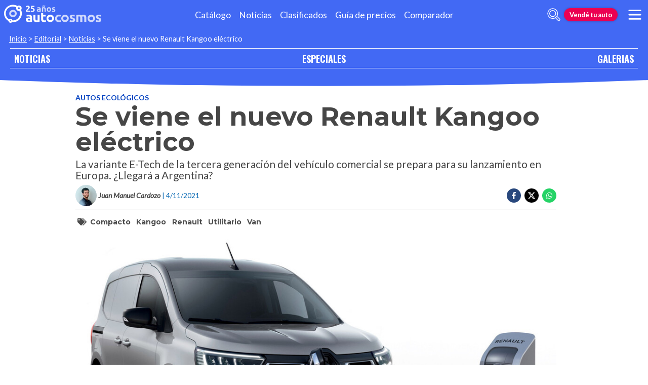

--- FILE ---
content_type: text/html; charset=utf-8
request_url: https://noticias.autocosmos.com.ar/2021/11/04/se-viene-el-nuevo-renault-kangoo-electrico
body_size: 48576
content:
<!DOCTYPE html>
<html lang="es-AR">
<head>
  <title>Se viene el nuevo Renault Kangoo el&#xE9;ctrico</title>
  <link rel="canonical" href="https://noticias.autocosmos.com.ar/2021/11/04/se-viene-el-nuevo-renault-kangoo-electrico" />
  <link rel="preconnect dns-prefetch" href="https://www.googletagmanager.com">
  <link rel="preconnect dns-prefetch" href="https://www.google-analytics.com">
  <meta charset="UTF-8" />
  <meta name="author" content="Autocosmos" />
  <meta name="copyright" content="Autocosmos.com" />
  <meta name="viewport" content="width=device-width, initial-scale=1" />
  <meta name="mobile-web-app-capable" content="yes">
  <meta name="apple-mobile-web-app-status-bar-style" content="black-translucent" />
  <meta http-equiv="X-UA-Compatible" content="IE=Edge">
  
    <meta name="description" content="La variante E-Tech de la tercera generaci&#xF3;n del veh&#xED;culo comercial se prepara para su lanzamiento en Europa. &#xBF;Llegar&#xE1; a Argentina?" />
    <meta name="keywords" content="Compacto, Kangoo, Renault, utilitario, van" />
    <meta property="og:title" content="Se viene el nuevo Renault Kangoo el&#xE9;ctrico" />
    <meta property="og:type" content="article" />
    <meta property="og:url" content="https://noticias.autocosmos.com.ar/2021/11/04/se-viene-el-nuevo-renault-kangoo-electrico" />
    <meta property="og:image" content="https://acnews.blob.core.windows.net/imgnews/large/NAZ_3c2c8ccd77a64c4d9f71ac6a644b6f38.jpg" />

    <meta property="og:description" content="La variante E-Tech de la tercera generaci&#xF3;n del veh&#xED;culo comercial se prepara para su lanzamiento en Europa. &#xBF;Llegar&#xE1; a Argentina?" />
    <meta property="og:site_name" content="Autocosmos">
    <meta property="article:published_time" content="2021-11-04" />
    <meta property="article:section" content="Autos ecol&#xF3;gicos" />
    <meta property="article:author" content="Juan Manuel Cardozo" />
        <meta property="article:tag" content="Compacto" />
        <meta property="article:tag" content="Kangoo" />
        <meta property="article:tag" content="Renault" />
        <meta property="article:tag" content="utilitario" />
        <meta property="article:tag" content="van" />
    <meta name="twitter:card" content="summary" />
        <meta name="twitter:site" content="@autocosmos_ar" />
    <meta name="dfp_newsid" content="83e9c62212d549099efb268a6f842dba" />
<meta name="dfp_category" content="autos-ecologicos" />
<meta name="dfp_tags" content="compacto,kangoo,renault,utilitario,van" />
<meta name="dfp_author" content="juan manuel cardozo" />
<meta name="dfp_action" content="noticia" />
<meta name="dfp_controller" content="news" />
<meta name="dfp_partner" content="default" />
<meta name="dfp_url" content="https://noticias.autocosmos.com.ar/2021/11/04/se-viene-el-nuevo-renault-kangoo-electrico" />
<meta name="dfp_urlencoded" content="https%3A%2F%2Fnoticias.autocosmos.com.ar%2F2021%2F11%2F04%2Fse-viene-el-nuevo-renault-kangoo-electrico" />

  <link rel="icon" href="/favicon.ico" type="image/x-icon">
  
  
    <link href="/css/style.min.css?v=Qfr6G_H1qAGXpUPRPCfxHcX33r3NDelucJm_kiFosjE" rel="stylesheet" />
  
  
  
      <script>
        window.dataLayer = window.dataLayer || [];
        window.dataLayer.push({'gtm.start': new Date().getTime(),event: 'gtm.js'});
      </script>
      <script async src="https://www.googletagmanager.com/gtm.js?id=GTM-TV9Z354"></script>
  
  
    <script>
        fetch('https://noticias.autocosmos.com.ar/notify/news', {
            method: 'POST', headers: { 'Content-Type': 'application/x-www-form-urlencoded;charset=UTF-8' },
            body: 'x=' + encodeURIComponent('0hDeny5W3ggixumD1RIJSZ77JopvhC26')
        })
    </script>
    <script async src="https://securepubads.g.doubleclick.net/tag/js/gpt.js"></script>
<script>
	window.googletag = window.googletag || {};
	googletag.cmd = googletag.cmd || [];
	googletag.cmd.push(function () {
		const ac_advs = [];
		ac_advs.forEach(function (s) {
			if (s.sizes && s.sizes.length > 0) { googletag.defineSlot(s.adUnit, s.sizes, s.id).addService(googletag.pubads()) }
			else { googletag.defineOutOfPageSlot(s.adUnit, s.id).addService(googletag.pubads()) }
		});
	});
	googletag.cmd.push(function () {
		var mvs = document.querySelectorAll('meta[name^=dfp_]');
		mvs && mvs.forEach(function (mv) { var vn = mv.getAttribute('name').replace('dfp_', ''); googletag.pubads().setTargeting(vn, mv.getAttribute('content')); });
	});
	googletag.cmd.push(function () { googletag.pubads().enableSingleRequest(); googletag.pubads().collapseEmptyDivs();  googletag.enableServices(); });
</script>


    
    
    
<script type="text/javascript">!function(T,l,y){var S=T.location,k="script",D="instrumentationKey",C="ingestionendpoint",I="disableExceptionTracking",E="ai.device.",b="toLowerCase",w="crossOrigin",N="POST",e="appInsightsSDK",t=y.name||"appInsights";(y.name||T[e])&&(T[e]=t);var n=T[t]||function(d){var g=!1,f=!1,m={initialize:!0,queue:[],sv:"5",version:2,config:d};function v(e,t){var n={},a="Browser";return n[E+"id"]=a[b](),n[E+"type"]=a,n["ai.operation.name"]=S&&S.pathname||"_unknown_",n["ai.internal.sdkVersion"]="javascript:snippet_"+(m.sv||m.version),{time:function(){var e=new Date;function t(e){var t=""+e;return 1===t.length&&(t="0"+t),t}return e.getUTCFullYear()+"-"+t(1+e.getUTCMonth())+"-"+t(e.getUTCDate())+"T"+t(e.getUTCHours())+":"+t(e.getUTCMinutes())+":"+t(e.getUTCSeconds())+"."+((e.getUTCMilliseconds()/1e3).toFixed(3)+"").slice(2,5)+"Z"}(),iKey:e,name:"Microsoft.ApplicationInsights."+e.replace(/-/g,"")+"."+t,sampleRate:100,tags:n,data:{baseData:{ver:2}}}}var h=d.url||y.src;if(h){function a(e){var t,n,a,i,r,o,s,c,u,p,l;g=!0,m.queue=[],f||(f=!0,t=h,s=function(){var e={},t=d.connectionString;if(t)for(var n=t.split(";"),a=0;a<n.length;a++){var i=n[a].split("=");2===i.length&&(e[i[0][b]()]=i[1])}if(!e[C]){var r=e.endpointsuffix,o=r?e.location:null;e[C]="https://"+(o?o+".":"")+"dc."+(r||"services.visualstudio.com")}return e}(),c=s[D]||d[D]||"",u=s[C],p=u?u+"/v2/track":d.endpointUrl,(l=[]).push((n="SDK LOAD Failure: Failed to load Application Insights SDK script (See stack for details)",a=t,i=p,(o=(r=v(c,"Exception")).data).baseType="ExceptionData",o.baseData.exceptions=[{typeName:"SDKLoadFailed",message:n.replace(/\./g,"-"),hasFullStack:!1,stack:n+"\nSnippet failed to load ["+a+"] -- Telemetry is disabled\nHelp Link: https://go.microsoft.com/fwlink/?linkid=2128109\nHost: "+(S&&S.pathname||"_unknown_")+"\nEndpoint: "+i,parsedStack:[]}],r)),l.push(function(e,t,n,a){var i=v(c,"Message"),r=i.data;r.baseType="MessageData";var o=r.baseData;return o.message='AI (Internal): 99 message:"'+("SDK LOAD Failure: Failed to load Application Insights SDK script (See stack for details) ("+n+")").replace(/\"/g,"")+'"',o.properties={endpoint:a},i}(0,0,t,p)),function(e,t){if(JSON){var n=T.fetch;if(n&&!y.useXhr)n(t,{method:N,body:JSON.stringify(e),mode:"cors"});else if(XMLHttpRequest){var a=new XMLHttpRequest;a.open(N,t),a.setRequestHeader("Content-type","application/json"),a.send(JSON.stringify(e))}}}(l,p))}function i(e,t){f||setTimeout(function(){!t&&m.core||a()},500)}var e=function(){var n=l.createElement(k);n.src=h;var e=y[w];return!e&&""!==e||"undefined"==n[w]||(n[w]=e),n.onload=i,n.onerror=a,n.onreadystatechange=function(e,t){"loaded"!==n.readyState&&"complete"!==n.readyState||i(0,t)},n}();y.ld<0?l.getElementsByTagName("head")[0].appendChild(e):setTimeout(function(){l.getElementsByTagName(k)[0].parentNode.appendChild(e)},y.ld||0)}try{m.cookie=l.cookie}catch(p){}function t(e){for(;e.length;)!function(t){m[t]=function(){var e=arguments;g||m.queue.push(function(){m[t].apply(m,e)})}}(e.pop())}var n="track",r="TrackPage",o="TrackEvent";t([n+"Event",n+"PageView",n+"Exception",n+"Trace",n+"DependencyData",n+"Metric",n+"PageViewPerformance","start"+r,"stop"+r,"start"+o,"stop"+o,"addTelemetryInitializer","setAuthenticatedUserContext","clearAuthenticatedUserContext","flush"]),m.SeverityLevel={Verbose:0,Information:1,Warning:2,Error:3,Critical:4};var s=(d.extensionConfig||{}).ApplicationInsightsAnalytics||{};if(!0!==d[I]&&!0!==s[I]){var c="onerror";t(["_"+c]);var u=T[c];T[c]=function(e,t,n,a,i){var r=u&&u(e,t,n,a,i);return!0!==r&&m["_"+c]({message:e,url:t,lineNumber:n,columnNumber:a,error:i}),r},d.autoExceptionInstrumented=!0}return m}(y.cfg);function a(){y.onInit&&y.onInit(n)}(T[t]=n).queue&&0===n.queue.length?(n.queue.push(a),n.trackPageView({})):a()}(window,document,{
src: "https://js.monitor.azure.com/scripts/b/ai.2.min.js", // The SDK URL Source
crossOrigin: "anonymous", 
cfg: { // Application Insights Configuration
    connectionString: 'InstrumentationKey=bc278064-ac12-419a-83e0-2d8cb76d0971;IngestionEndpoint=https://southcentralus-3.in.applicationinsights.azure.com/;LiveEndpoint=https://southcentralus.livediagnostics.monitor.azure.com/;ApplicationId=8cf22080-6587-4436-a860-14c2052c396d'
}});</script></head>
<body>
  <div class="m-hidden m-overlay" data-toggle="overlay"></div>
  <header class="header">
    
    
    
    <div class="header__container">
    <a href="https://www.autocosmos.com.ar/" class="header__logo" title="Autocosmos, encontrá el auto de tus sueños">
        <img src="/img/logo/logo-white.svg" alt="logo Autocosmos">
    </a>
    <ul class="header__nav" role="navigation">
            <li><a href="https://www.autocosmos.com.ar/catalogo" title="Cat&#xE1;logo" class="subNav__item">Cat&#xE1;logo</a></li>
            <li><a href="https://noticias.autocosmos.com.ar/" title="Noticias" class="subNav__item">Noticias</a></li>
            <li><a href="https://www.autocosmos.com.ar/auto" title="Clasificados" class="subNav__item">Clasificados</a></li>
            <li><a href="https://www.autocosmos.com.ar/guiadeprecios" title="Gu&#xED;a de precios" class="subNav__item">Gu&#xED;a de precios</a></li>
            <li><a href="https://www.autocosmos.com.ar/catalogo/comparar" title="Comparador" class="subNav__item">Comparador</a></li>
    </ul>
    <button class="header__search-button" data-role="mobile-search-button" tabindex="0" aria-label="abrir barra de busqueda" aria-pressed="false" id="search">
        <svg xmlns="http://www.w3.org/2000/svg" class="search-icon" viewBox="0 0 512 512" aria-hidden="true"><path fill="currentColor" d="M505 442.7L405.3 343c-4.5-4.5-10.6-7-17-7H372c27.6-35.3 44-79.7 44-128C416 93.1 322.9 0 208 0S0 93.1 0 208s93.1 208 208 208c48.3 0 92.7-16.4 128-44v16.3c0 6.4 2.5 12.5 7 17l99.7 99.7c9.4 9.4 24.6 9.4 33.9 0l28.3-28.3c9.4-9.4 9.4-24.6.1-34zM208 336c-70.7 0-128-57.2-128-128 0-70.7 57.2-128 128-128 70.7 0 128 57.2 128 128 0 70.7-57.2 128-128 128z" /></svg>
    </button>
    <form class="header__search" action="https://noticias.autocosmos.com.ar/listado" method="get" data-role="mobile-search-input" aria-label="Buscar" role="search" aria-expanded="false" aria-labelledby="search">
        <input name="q" type="text" class="header__search-input" autocomplete="off" placeholder="Buscar noticias...">
        <button type="submit" aria-label="buscar" class="header__search-submit" tabindex="0">
            <svg xmlns="http://www.w3.org/2000/svg" class="search-icon" viewBox="0 0 512 512" aria-hidden="true" style="width: 1.4rem;"><path fill="currentColor" d="M505 442.7L405.3 343c-4.5-4.5-10.6-7-17-7H372c27.6-35.3 44-79.7 44-128C416 93.1 322.9 0 208 0S0 93.1 0 208s93.1 208 208 208c48.3 0 92.7-16.4 128-44v16.3c0 6.4 2.5 12.5 7 17l99.7 99.7c9.4 9.4 24.6 9.4 33.9 0l28.3-28.3c9.4-9.4 9.4-24.6.1-34zM208 336c-70.7 0-128-57.2-128-128 0-70.7 57.2-128 128-128 70.7 0 128 57.2 128 128 0 70.7-57.2 128-128 128z" /></svg>
        </button>
    </form>
        <a href="https://www.autocosmos.com.ar/clasificados" class="btn m-accent m-small header__action" title="Vend&#xE9; tu auto">Vend&#xE9; tu auto</a>
    <button class="hamburger" data-role="menu-burger" aria-label="menu" aria-pressed="false" id="hamburger" tabindex="0">
        <div class="hamburger-icon" aria-hidden="true">
            <div class="hamburger-container">
                <span class="hamburger-bun-top"></span>
                <span class="hamburger-filling"></span>
                <span class="hamburger-bun-bot"></span>
            </div>
        </div>
    </button>
    <nav class="header__burger-nav" data-role="menu-burger-container" role="navigation" aria-expanded="false" aria-labelledby="hamburger"></nav>
</div>
    <div class="breadcrumbs-wrapper">
      
    <nav class='breadcrumbs'>
            <a href="https://www.autocosmos.com.ar/">Inicio</a>
            &gt;
            <a href="https://noticias.autocosmos.com.ar/">Editorial</a>
            &gt;
            <a href="https://noticias.autocosmos.com.ar/listado">Noticias</a>
            &gt;
            <span>Se viene el nuevo Renault Kangoo el&#xE9;ctrico</span>
</nav>


    </div>
  </header>
  <main>
    <section class="footerNav-container">
      <nav class="footerNav">
        <ul>
          <li><a href="https://noticias.autocosmos.com.ar/">NOTICIAS</a></li>
          <li><a href="https://especiales.autocosmos.com.ar/">ESPECIALES</a></li>
          <li><a href="https://galerias.autocosmos.com.ar/">GALERIAS</a></li>
        </ul>
      </nav>
    </section>
      
    <div class="mainNews_container">
    <div class="news-container">
        <article class="news-article" itemscope itemtype="http://schema.org/NewsArticle">
            <meta itemprop="keywords" content="Compacto,Kangoo,Renault,utilitario,van" />
            <meta itemprop="mainEntityOfPage" content="https://noticias.autocosmos.com.ar/2021/11/04/se-viene-el-nuevo-renault-kangoo-electrico" />
            <header class="section">
                <div class="news-article__breadcrumbs">
                    <a href="https://noticias.autocosmos.com.ar/listado?c=Autos ecol&#xF3;gicos" title="Autos ecol&#xF3;gicos">Autos ecol&#xF3;gicos </a>
                </div>
                <h1 itemprop="headline" class="news-article__title">Se viene el nuevo Renault Kangoo el&#xE9;ctrico</h1>
                <h2 itemprop="description">La variante E-Tech de la tercera generaci&#xF3;n del veh&#xED;culo comercial se prepara para su lanzamiento en Europa. &#xBF;Llegar&#xE1; a Argentina?</h2>
                <div class="news-article__info">
                    <div class="news-article__about">
                        <a href="https://noticias.autocosmos.com.ar/listado?a=Juan Manuel Cardozo" title="Noticias por Juan Manuel Cardozo">
                            <figure class="news-article__author">
                                <img src="/img/authorimages/juan-manuel-cardozo.webp" alt="Juan Manuel Cardozo" onerror="  this.remove()" />
                                <figcaption itemprop="author" itemscope itemtype="http://schema.org/Person"><span itemprop="name">Juan Manuel Cardozo</span></figcaption>
                            </figure>
                        </a>
                        <p class="m-ellipsis" itemprop="datePublished" content="2021-11-04">| 4/11/2021</p>
                    </div>
                    <div class="news-article__share m-hidden-mobile">
                        <span data-socialcounter="https://noticias.autocosmos.com.ar/2021/11/04/se-viene-el-nuevo-renault-kangoo-electrico"><!--FALTA EL SCRIPT DEL CONTADOR--></span>
                        <div>
                            <ul>
                                <li>
                                    <div class="fb-share-button" data-href="https://noticias.autocosmos.com.ar/2021/11/04/se-viene-el-nuevo-renault-kangoo-electrico" data-size="large" data-mobile-iframe="false">
                                        <a target="_blank" rel="noreferrer noopener" href="https://www.facebook.com/sharer/sharer.php?u=https://noticias.autocosmos.com.ar/2021/11/04/se-viene-el-nuevo-renault-kangoo-electrico" title="Compartir en Facebook" aria-label="Compartir en Facebook" class="btnFbShare fb-xfbml-parse-ignore">
                                            <svg class="svg-inline--fa fa-facebook-f fa-w-9" aria-hidden="true" focusable="false" role="img" xmlns="http://www.w3.org/2000/svg" viewBox="0 0 264 512"><path fill="currentcolor" d="M215.8 85H264V3.6C255.7 2.5 227.1 0 193.8 0 124.3 0 76.7 42.4 76.7 120.3V192H0v91h76.7v229h94V283h73.6l11.7-91h-85.3v-62.7c0-26.3 7.3-44.3 45.1-44.3z"></path></svg>
                                        </a>
                                    </div>
                                </li>
                                <li>
                                    <a href="https://twitter.com/share?url=https://noticias.autocosmos.com.ar/2021/11/04/se-viene-el-nuevo-renault-kangoo-electrico" title="Compartir en Twitter" aria-label="Compartir en Twitter" class="btnTwShare" data-show-count="false" target="_blank" rel="noreferrer noopener">
                                        <svg viewBox="0 0 24 24" aria-hidden="true" fill="white"><g><path d="M18.244 2.25h3.308l-7.227 8.26 8.502 11.24H16.17l-5.214-6.817L4.99 21.75H1.68l7.73-8.835L1.254 2.25H8.08l4.713 6.231zm-1.161 17.52h1.833L7.084 4.126H5.117z"></path></g></svg>
                                    </a>
                                </li>
                                <li>
                                    <a href="https://wa.me/?text=Lee%20esta%20noticia%20en%20autocosmos!%20 https://noticias.autocosmos.com.ar/2021/11/04/se-viene-el-nuevo-renault-kangoo-electrico" title="Compartir en Whatsapp" aria-label="Compartir en Whatsapp" class="btnWpShare" target="_blank" rel="noreferrer noopener">
                                        <svg class="svg-inline--fa fa-whatsapp fa-w-14 fa-lg" aria-hidden="true" focusable="false" role="img" xmlns="http://www.w3.org/2000/svg" viewBox="0 0 448 512"><path fill="currentcolor" d="M380.9 97.1C339 55.1 283.2 32 223.9 32c-122.4 0-222 99.6-222 222 0 39.1 10.2 77.3 29.6 111L0 480l117.7-30.9c32.4 17.7 68.9 27 106.1 27h.1c122.3 0 224.1-99.6 224.1-222 0-59.3-25.2-115-67.1-157zm-157 341.6c-33.2 0-65.7-8.9-94-25.7l-6.7-4-69.8 18.3L72 359.2l-4.4-7c-18.5-29.4-28.2-63.3-28.2-98.2 0-101.7 82.8-184.5 184.6-184.5 49.3 0 95.6 19.2 130.4 54.1 34.8 34.9 56.2 81.2 56.1 130.5 0 101.8-84.9 184.6-186.6 184.6zm101.2-138.2c-5.5-2.8-32.8-16.2-37.9-18-5.1-1.9-8.8-2.8-12.5 2.8-3.7 5.6-14.3 18-17.6 21.8-3.2 3.7-6.5 4.2-12 1.4-32.6-16.3-54-29.1-75.5-66-5.7-9.8 5.7-9.1 16.3-30.3 1.8-3.7.9-6.9-.5-9.7-1.4-2.8-12.5-30.1-17.1-41.2-4.5-10.8-9.1-9.3-12.5-9.5-3.2-.2-6.9-.2-10.6-.2-3.7 0-9.7 1.4-14.8 6.9-5.1 5.6-19.4 19-19.4 46.3 0 27.3 19.9 53.7 22.6 57.4 2.8 3.7 39.1 59.7 94.8 83.8 35.2 15.2 49 16.5 66.6 13.9 10.7-1.6 32.8-13.4 37.4-26.4 4.6-13 4.6-24.1 3.2-26.4-1.3-2.5-5-3.9-10.5-6.6z"></path></svg>
                                    </a>
                                </li>
                            </ul>
                        </div>
                    </div>
                </div>
                    <section class="section news-article__tags header__tags">
                        <h5>
                            <svg class="svg-inline--fa fa-tags fa-w-20" aria-hidden="true" focusable="false" role="img" xmlns="http://www.w3.org/2000/svg" viewBox="0 0 640 512"><path fill="currentcolor" d="M497.941 225.941L286.059 14.059A48 48 0 0 0 252.118 0H48C21.49 0 0 21.49 0 48v204.118a48 48 0 0 0 14.059 33.941l211.882 211.882c18.744 18.745 49.136 18.746 67.882 0l204.118-204.118c18.745-18.745 18.745-49.137 0-67.882zM112 160c-26.51 0-48-21.49-48-48s21.49-48 48-48 48 21.49 48 48-21.49 48-48 48zm513.941 133.823L421.823 497.941c-18.745 18.745-49.137 18.745-67.882 0l-.36-.36L527.64 323.522c16.999-16.999 26.36-39.6 26.36-63.64s-9.362-46.641-26.36-63.64L331.397 0h48.721a48 48 0 0 1 33.941 14.059l211.882 211.882c18.745 18.745 18.745 49.137 0 67.882z"></path></svg>
                        </h5>
                            <a href="https://noticias.autocosmos.com.ar/listado?t=Compacto" title="Compacto">Compacto</a>
                            <a href="https://noticias.autocosmos.com.ar/listado?t=Kangoo" title="Kangoo">Kangoo</a>
                            <a href="https://noticias.autocosmos.com.ar/listado?t=Renault" title="Renault">Renault</a>
                            <a href="https://noticias.autocosmos.com.ar/listado?t=utilitario" title="utilitario">utilitario</a>
                            <a href="https://noticias.autocosmos.com.ar/listado?t=van" title="van">van</a>
                    </section>
            </header>
            <section class="section news-article__content">
                    <figure>
                            <picture>
                                <source media="(min-width: 1300px)" srcset="https://acnews.blob.core.windows.net/imgnews/extralarge/NAZ_3c2c8ccd77a64c4d9f71ac6a644b6f38.jpg">
                                <source media="(min-width: 480px)" srcset="https://acnews.blob.core.windows.net/imgnews/large/NAZ_3c2c8ccd77a64c4d9f71ac6a644b6f38.jpg">
                                <img itemprop="image" src="https://acnews.blob.core.windows.net/imgnews/medium/NAZ_3c2c8ccd77a64c4d9f71ac6a644b6f38.jpg" alt="Se viene el nuevo Renault Kangoo el&#xE9;ctrico" onerror=" this.remove();" />
                            </picture>
                    </figure>
                <div>
                    <section id="newsText" data-role="newsText" class="news-article__body" itemprop="articleBody"><p><a href="https://noticias.autocosmos.com.ar/2020/11/16/renault-kangoo-2021-mas-utilitario-que-nunca" target="_blank" rel="noreferrer noopener">A casi un a&ntilde;o de su presentaci&oacute;n</a>, la tercera generaci&oacute;n del <strong>Renault Kangoo</strong> se <strong>electrifica</strong>. En Europa ya est&aacute;n preparados para lo que ser&aacute; el <strong>Kangoo E-Tech</strong>, variante 100% el&eacute;ctrica del modelo comercial&nbsp;y que llega como sucesora del <strong><a href="https://noticias.autocosmos.com.ar/2018/03/16/renault-kangoo-ze-se-lanza-en-argentina" target="_blank" rel="noreferrer noopener">Kangoo Z.E</a>.</strong></p>

<h2><strong>Renault Kangoo E-Tech: Caracter&iacute;sticas principales</strong></h2>

<p><img alt="" src="https://acnews.blob.core.windows.net/imgnews/paragraph/NPAZ_1e6489f71eb24709a5d0daccefc03d5a.jpg"></p>

<p>Presentado&nbsp;en versiones para&nbsp;cinco pasajeros&nbsp;y furg&oacute;n, el Kangoo E-Tech tiene como principal atractivo su <strong>sistema motriz</strong>, junto a algunos cambios menores en su exterior. En concreto, por fuera apenas se distingue de sus hermanas a combusti&oacute;n por el dise&ntilde;o de la <strong>parrilla</strong>:</p>

<ul>
	<li>Se limita a cuatro entradas de aire rectangulares<br>
	Relieve cromado</li>
	<li>Puerto de carga oculto tras la insignia de Renault<br>
	Soluci&oacute;n id&eacute;ntica a la vista en el Kangoo Z.E.</li>
</ul>

<h2><strong>Renault Kangoo E-Tech: Mec&aacute;nica</strong></h2>

<p><img alt="" src="https://acnews.blob.core.windows.net/imgnews/paragraph/NPAZ_cb06abaf32c1412a80334f620e13504b.jpg"></p>

<h3>En cuanto a sus caracter&iacute;sticas mec&aacute;nicas, el Kangoo E-Tech est&aacute; compuesto por:</h3>

<h3><strong>Motor el&eacute;ctrico</strong></h3>

<ul>
	<li>190 kW (121 CV) y 245 Nm de torque</li>
	<li>Alimentado por una bater&iacute;a de 45 kWh<br>
	Ubicada debajo del piso<br>
	Autonom&iacute;a: 300 kil&oacute;metros</li>
</ul>

<h3><strong>Cargadores</strong></h3>

<ul>
	<li>Est&aacute;ndar: de 11 kW, para la casa<br>
	Demora de 3h15m en pasar del 15% al 100% de la carga (suma 225 km)</li>
	<li>Opcional: de 22 kW, para cargadores p&uacute;blicos</li>
	<li>R&aacute;pido: de 80 kW<br>
	Agrega 170 km de autonom&iacute;a en solo 30 minutos</li>
</ul>

<p>Por &uacute;ltimo, vale mencionar que el Kangoo E-Tech cuenta con <strong>frenado regenerativo</strong> y&nbsp;suma el <strong>modo de manejo Eco</strong>, que permite <strong>limitar la potencia empleada en el arranque</strong> para mejorar la <strong>autonom&iacute;a</strong> del impulsor.</p>

<h2><strong>Renault Kangoo E-Tech: M&aacute;s detalles</strong></h2>

<p><img alt="" src="https://acnews.blob.core.windows.net/imgnews/paragraph/NPAZ_296efc47599d48149b44bc6c0ca8f114.jpg"></p>

<h3>El nuevo Kangoo 100% el&eacute;ctrico presenta dimensiones similares a las presentadas en sus hermanos a combusti&oacute;n:</h3>

<ul>
	<li>Ancho: 1.450 mm</li>
	<li>Capacidad de carga: &nbsp;3,9 m<sup>3</sup></li>
	<li>Peso de carga: 600 kg</li>
</ul>

<p>En cuanto al <strong>interior</strong>, el Kangoo E-Tech cuenta con varios elementos opcionales:</p>

<ul>
	<li>Pantalla multimedia t&aacute;ctil de 8&rsquo;&rsquo; Renault Easy Link</li>
	<li>Panel de instrumentos de 10&rsquo;&rsquo;</li>
	<li>Parabrisas, asientos y volante con calefacci&oacute;n</li>
	<li>Varias asistencias al manejo<br>
	Por ejemplo, el control de velocidad crucero adaptativo con Stop &amp; Go</li>
</ul>

<h2><strong>Renault Kangoo E-Tech: &iquest;Llegar&aacute; a Argentina?</strong></h2>

<p><img alt="" src="https://acnews.blob.core.windows.net/imgnews/paragraph/NPAZ_a49d74035ee64a5bbdd98dc4302e5da0.jpg"></p>

<p>El Renault Kangoo E-Tech se producir&aacute; en Francia, junto al resto de los actuales Kangoo europeos, y se espera que se sume al mercado del Viejo Continente en el <strong>segundo trimestre de 2022</strong>.</p>

<p>En cuanto a su arribo a Argentina, los antecedentes no ayudan: la segunda generaci&oacute;n del Kangoo se estren&oacute; a nivel mundial en <strong>2007</strong> y reci&eacute;n lleg&oacute; a nuestro pa&iacute;s en <strong>2018</strong>. Adem&aacute;s, de la tercera generaci&oacute;n a&uacute;n no tuvimos novedades, por lo que para que veamos esta variante el&eacute;ctrica, si es que alg&uacute;n d&iacute;a la vemos, <strong>tendremos que esperar algunos a&ntilde;os</strong>.</p>

<h3>Ahora es tu turno: &iquest;Qu&eacute; te parece la nueva Kangoo el&eacute;ctrica? &iquest;Te gustar&iacute;a que venga a Argentina? Compart&iacute; tu punto de vista en los comentarios, siempre con respeto.</h3>
</section>
                    
                    <div class="m-overflow-hidden" style="width:100%;"></div>
                    
                </div>
            </section>
                <section class="section news-article__tags">
                    <h5>
                        <svg class="svg-inline--fa fa-tags fa-w-20" aria-hidden="true" focusable="false" role="img" xmlns="http://www.w3.org/2000/svg" viewBox="0 0 640 512"><path fill="currentcolor" d="M497.941 225.941L286.059 14.059A48 48 0 0 0 252.118 0H48C21.49 0 0 21.49 0 48v204.118a48 48 0 0 0 14.059 33.941l211.882 211.882c18.744 18.745 49.136 18.746 67.882 0l204.118-204.118c18.745-18.745 18.745-49.137 0-67.882zM112 160c-26.51 0-48-21.49-48-48s21.49-48 48-48 48 21.49 48 48-21.49 48-48 48zm513.941 133.823L421.823 497.941c-18.745 18.745-49.137 18.745-67.882 0l-.36-.36L527.64 323.522c16.999-16.999 26.36-39.6 26.36-63.64s-9.362-46.641-26.36-63.64L331.397 0h48.721a48 48 0 0 1 33.941 14.059l211.882 211.882c18.745 18.745 18.745 49.137 0 67.882z"></path></svg>
                    </h5>
                        <a href="https://noticias.autocosmos.com.ar/listado?t=Compacto" title="Compacto">Compacto</a>
                        <a href="https://noticias.autocosmos.com.ar/listado?t=Kangoo" title="Kangoo">Kangoo</a>
                        <a href="https://noticias.autocosmos.com.ar/listado?t=Renault" title="Renault">Renault</a>
                        <a href="https://noticias.autocosmos.com.ar/listado?t=utilitario" title="utilitario">utilitario</a>
                        <a href="https://noticias.autocosmos.com.ar/listado?t=van" title="van">van</a>
                </section>
        </article>
            <section class="section">
                <h4 class="section-title"><span>Juan Manuel Cardozo recomienda</span></h4>
                <div class="recommended-grid">
                        <a class="recommended-card" href="https://noticias.autocosmos.com.ar/2022/06/28/renault-kangoo-de-7-asientos-esta-en-camino" title="Renault Kangoo de 7 asientos est&#xE1; en camino" aria-label="Renault Kangoo de 7 asientos est&#xE1; en camino">
                            <article>
                                <figure class="recommended-card__image">
                                    <picture>
                                        <source media="(min-width: 768px)" srcset="https://acnews.blob.core.windows.net/imgnews/large/NAZ_71e6b1720fda434a93b29ab776d833f0.webp">
                                        <source media="(min-width: 450px)" srcset="https://acnews.blob.core.windows.net/imgnews/medium/NAZ_71e6b1720fda434a93b29ab776d833f0.webp">
                                        <img src="https://acnews.blob.core.windows.net/imgnews/small/NAZ_71e6b1720fda434a93b29ab776d833f0.webp" alt="Renault Kangoo de 7 asientos est&#xE1; en camino" />
                                    </picture>
                                    <figcaption class="recommended-card__title">Renault Kangoo de 7 asientos est&#xE1; en camino</figcaption>
                                </figure>
                                <div class="gradient-back"></div>
                            </article>
                        </a>
                        <a class="recommended-card" href="https://noticias.autocosmos.com.ar/2021/11/25/eligen-al-nuevo-renault-kangoo-como-el-mejor-utilitario-del-ano" title="Eligen al nuevo Renault Kangoo como el mejor utilitario del a&#xF1;o" aria-label="Eligen al nuevo Renault Kangoo como el mejor utilitario del a&#xF1;o">
                            <article>
                                <figure class="recommended-card__image">
                                    <picture>
                                        <source media="(min-width: 768px)" srcset="https://acnews.blob.core.windows.net/imgnews/large/NAZ_29fbad27dbe04a17ab0fc71d2d17b312.jpg">
                                        <source media="(min-width: 450px)" srcset="https://acnews.blob.core.windows.net/imgnews/medium/NAZ_29fbad27dbe04a17ab0fc71d2d17b312.jpg">
                                        <img src="https://acnews.blob.core.windows.net/imgnews/small/NAZ_29fbad27dbe04a17ab0fc71d2d17b312.jpg" alt="Eligen al nuevo Renault Kangoo como el mejor utilitario del a&#xF1;o" />
                                    </picture>
                                    <figcaption class="recommended-card__title">Eligen al nuevo Renault Kangoo como el mejor utilitario del a&#xF1;o</figcaption>
                                </figure>
                                <div class="gradient-back"></div>
                            </article>
                        </a>
                        <a class="recommended-card" href="https://noticias.autocosmos.com.ar/2021/07/13/duster-bigster-o-kangoo-de-7-asientos-que-es-lo-que-se-viene" title="Duster, Bigster o Kangoo de 7 asientos, &#xBF;qu&#xE9; es lo que se viene?" aria-label="Duster, Bigster o Kangoo de 7 asientos, &#xBF;qu&#xE9; es lo que se viene?">
                            <article>
                                <figure class="recommended-card__image">
                                    <picture>
                                        <source media="(min-width: 768px)" srcset="https://acnews.blob.core.windows.net/imgnews/large/NAZ_319fc07fc07e4eb0aa5b833fd2265af4.jpg">
                                        <source media="(min-width: 450px)" srcset="https://acnews.blob.core.windows.net/imgnews/medium/NAZ_319fc07fc07e4eb0aa5b833fd2265af4.jpg">
                                        <img src="https://acnews.blob.core.windows.net/imgnews/small/NAZ_319fc07fc07e4eb0aa5b833fd2265af4.jpg" alt="Duster, Bigster o Kangoo de 7 asientos, &#xBF;qu&#xE9; es lo que se viene?" />
                                    </picture>
                                    <figcaption class="recommended-card__title">Duster, Bigster o Kangoo de 7 asientos, &#xBF;qu&#xE9; es lo que se viene?</figcaption>
                                </figure>
                                <div class="gradient-back"></div>
                            </article>
                        </a>
                        <a class="recommended-card" href="https://noticias.autocosmos.com.ar/2020/11/16/renault-kangoo-2021-mas-utilitario-que-nunca" title="Renault Kangoo 2021: M&#xE1;s utilitario que nunca" aria-label="Renault Kangoo 2021: M&#xE1;s utilitario que nunca">
                            <article>
                                <figure class="recommended-card__image">
                                    <picture>
                                        <source media="(min-width: 768px)" srcset="https://acnews.blob.core.windows.net/imgnews/large/NAZ_3875ad21e0394427b6f565dc58b5b0cb.jpg">
                                        <source media="(min-width: 450px)" srcset="https://acnews.blob.core.windows.net/imgnews/medium/NAZ_3875ad21e0394427b6f565dc58b5b0cb.jpg">
                                        <img src="https://acnews.blob.core.windows.net/imgnews/small/NAZ_3875ad21e0394427b6f565dc58b5b0cb.jpg" alt="Renault Kangoo 2021: M&#xE1;s utilitario que nunca" />
                                    </picture>
                                    <figcaption class="recommended-card__title">Renault Kangoo 2021: M&#xE1;s utilitario que nunca</figcaption>
                                </figure>
                                <div class="gradient-back"></div>
                            </article>
                        </a>
                        <a class="recommended-card" href="https://noticias.autocosmos.com.ar/2019/05/23/renault-kangoo-a-prueba-por-latinncap" title="Renault Kangoo, a prueba por LatinNCAP" aria-label="Renault Kangoo, a prueba por LatinNCAP">
                            <article>
                                <figure class="recommended-card__image">
                                    <picture>
                                        <source media="(min-width: 768px)" srcset="https://acnews.blob.core.windows.net/imgnews/large/NAZ_cbb0dfe1794e4998a8b77efc8fc93b35.jpg">
                                        <source media="(min-width: 450px)" srcset="https://acnews.blob.core.windows.net/imgnews/medium/NAZ_cbb0dfe1794e4998a8b77efc8fc93b35.jpg">
                                        <img src="https://acnews.blob.core.windows.net/imgnews/small/NAZ_cbb0dfe1794e4998a8b77efc8fc93b35.jpg" alt="Renault Kangoo, a prueba por LatinNCAP" />
                                    </picture>
                                    <figcaption class="recommended-card__title">Renault Kangoo, a prueba por LatinNCAP</figcaption>
                                </figure>
                                <div class="gradient-back"></div>
                            </article>
                        </a>
                </div>
            </section>
        <section class="section categories">
            <div class="card">
                <h4>Pod&#xE9;s recorrer más noticias navegando en las siguientes categorías:</h4>
                <ul>
                        <li>
                            <a href="https://noticias.autocosmos.com.ar/listado?c=Automovilismo" title="Automovilismo">Automovilismo</a>
                        </li>
                        <li>
                            <a href="https://noticias.autocosmos.com.ar/listado?c=Autos cl&#xE1;sicos" title="Autos cl&#xE1;sicos">Autos cl&#xE1;sicos</a>
                        </li>
                        <li>
                            <a href="https://noticias.autocosmos.com.ar/listado?c=Autos ecol&#xF3;gicos" title="Autos ecol&#xF3;gicos">Autos ecol&#xF3;gicos</a>
                        </li>
                        <li>
                            <a href="https://noticias.autocosmos.com.ar/listado?c=Autoshows" title="Autoshows">Autoshows</a>
                        </li>
                        <li>
                            <a href="https://noticias.autocosmos.com.ar/listado?c=Gadgets" title="Gadgets">Gadgets</a>
                        </li>
                        <li>
                            <a href="https://noticias.autocosmos.com.ar/listado?c=Industria" title="Industria">Industria</a>
                        </li>
                        <li>
                            <a href="https://noticias.autocosmos.com.ar/listado?c=Lanzamientos" title="Lanzamientos">Lanzamientos</a>
                        </li>
                        <li>
                            <a href="https://noticias.autocosmos.com.ar/listado?c=Motos" title="Motos">Motos</a>
                        </li>
                        <li>
                            <a href="https://noticias.autocosmos.com.ar/listado?c=Novedades" title="Novedades">Novedades</a>
                        </li>
                        <li>
                            <a href="https://noticias.autocosmos.com.ar/listado?c=Tecnolog&#xED;a" title="Tecnolog&#xED;a">Tecnolog&#xED;a</a>
                        </li>
                        <li>
                            <a href="https://noticias.autocosmos.com.ar/listado?c=Test drive" title="Test drive">Test drive</a>
                        </li>
                        <li>
                            <a href="https://noticias.autocosmos.com.ar/listado?c=Tips y Consejos" title="Tips y Consejos">Tips y Consejos</a>
                        </li>
                        <li>
                            <a href="https://noticias.autocosmos.com.ar/listado?c=Tuning" title="Tuning">Tuning</a>
                        </li>
                </ul>
            </div>
        </section>
    </div>

    
    
</div>


    <section class="footerNav-container m-inverted">
      <nav class="footerNav">
        <ul>
          <li><a href="https://noticias.autocosmos.com.ar/">NOTICIAS</a></li>
          <li><a href="https://especiales.autocosmos.com.ar/">ESPECIALES</a></li>
          <li><a href="https://galerias.autocosmos.com.ar/">GALERIAS</a></li>
        </ul>
      </nav>
    </section>
  </main>
  <footer class="footer">
    <div class="social-footer">
    <ul class="social-links">
      <li><a href="https://www.facebook.com/Autocosmos.Argentina" target="_blank" rel="noopener noreferrer" title="Facebook | Autocosmos" class="social-fb"></a></li>
        <li><a href="https://twitter.com/autocosmos_ar" target="_blank" rel="noopener noreferrer" title="Twitter | Autocosmos" class="social-tw"></a></li>
        <li><a href="https://www.youtube.com/user/AutocosmosAR" target="_blank" rel="noopener noreferrer" title="Youtube | Autocosmos" class="social-yt"></a></li>
        <li><a href="https://www.instagram.com/autocosmos.ar/" target="_blank" rel="noopener noreferrer" title="Instagram | Autocosmos" class="social-ig"></a></li>
        <li><a href="https://www.tiktok.com/@autocosmos.ar" target="_blank" rel="noopener noreferrer" title="TikTok | Autocosmos" class="social-tk"></a></li>
    </ul>
    <a href="https://www.autocosmos.com.ar/clasificados" class="btn m-primary m-small" title="Vend&#xE9; tu auto">Vend&#xE9; tu auto</a>
</div>
<div class="links-container">
  <nav class="company-links">
      <ul>
        <li><a href="https://www.autocosmos.com.ar/institucional/nosotros" title="La empresa">La empresa</a></li>
        <li><a href="https://www.autocosmos.com.ar/contactar/sac" title="Atención al cliente">Atención al cliente</a></li>
        <li><a href="https://www.autocosmos.com.ar/institucional/terminoscondiciones" title="Términos y condiciones">Términos y condiciones</a></li>
        <li><a href="https://www.autocosmos.com.ar/institucional/politicaprivacidad" title="Políticas de privacidad">Políticas de privacidad</a></li>
          <li><a href="https://www.autocosmos.com.ar/institucional/pricing" title="Pricing">Pricing</a></li>
        <li><a href="https://www.autocosmos.com.ar/institucional/anunciar" title="Publicidad">Publicidad</a></li>
          <li><a href="https://www.autocosmos.com.ar/institucional/serviciosparaconcesionarias" title="Servicio para Concesionarias">Servicio para Concesionarias</a></li>
          <li><a href="https://feeds.feedburner.com/ac/rss-ar" title="RSS">RSS</a></li>
      </ul>
  </nav>
  <nav class="countries-links">
    <ul>
      <li><a href="https://www.autocosmos.com.ar" title="Ir al sitio de autocosmos Argentina">Argentina</a></li>
      <li><a href="https://www.autocosmos.cl" title="Ir al sitio de autocosmos Chile">Chile</a></li>
      <li><a href="https://www.autocosmos.com.co" title="Ir al sitio de autocosmos Colombia">Colombia</a></li>
      <li><a href="https://www.autocosmos.com.ec" title="Ir al sitio de autocosmos Ecuador">Ecuador</a></li>
      <li><a href="https://www.autocosmos.us" title="Ir al sitio de autocosmos Estados Unidos">Estados Unidos</a></li>
      <li><a href="https://www.autocosmos.com.mx" title="Ir al sitio de autocosmos México">México</a></li>
      <li><a href="https://www.autocosmos.com.pe" title="Ir al sitio de autocosmos Perú">Perú</a></li>
      <li><a href="http://www.autocosmos.com.uy" title="Ir al sitio de autocosmos Uruguay">Uruguay</a></li>
      <li><a href="https://www.autocosmos.com.ve" title="Ir al sitio de autocosmos Venezuela">Venezuela</a></li>
    </ul>
  </nav>
  <span class="copyright">&copy; 1999 - 2026 Autocosmos.com | Todos los derechos</span>
  <div class="legal-links">
      <a title="Data Fiscal" target="_F960AFIPInfo" href="http://qr.afip.gob.ar/?qr=OpXgPD-3wjojtDX-IbPo2Q,,"><img src="/img/dataFiscal/datafiscal.jpg" alt="QR data fiscal" class="dataFiscal" /></a>
      <a title="Internet Advertising Bureau | Argentina" target="_blank" href="http://www.iabargentina.com.ar/" rel="noreferrer noopener"><img src="/img/dataFiscal/iab.png" alt="logo IAB" class="iab"></a>
  </div>
</div>
  </footer>
  <script src="https://code.jquery.com/jquery-3.5.1.min.js" integrity="sha256-9/aliU8dGd2tb6OSsuzixeV4y/faTqgFtohetphbbj0=" crossorigin="anonymous">
  </script>
<script>(window.jQuery||document.write("\u003Cscript src=\u0022/lib/jquery-3.5.1.min.js\u0022 integrity=\u0022sha256-9/aliU8dGd2tb6OSsuzixeV4y/faTqgFtohetphbbj0=\u0022 crossorigin=\u0022anonymous\u0022\u003E\u003C/script\u003E"));</script>
  
  
    <script>$(function(){let e=$("body>header"),a=$('[data-role="menu-burger-container"]',e),t=$('[data-role="menu-burger-content"]').first(),r=$('[data-toggle="overlay"]'),d=$('[data-role="menu-burger"]',e),n=$('[data-role="account-manage"]',e).first(),s=$('[data-role="menu-user-container"]',e),o=$('[data-role="menu-user-content"]').first(),l=$('[data-role="mobile-search-input"]',e),i=$('[data-role="mobile-search-button"]',e),u=!1,c=!1;d.on("click",function(){u||(u=!0,a.append(t.html())),d.attr("aria-pressed",(e,a)=>"true"===a?"false":"true"),a.attr("aria-expanded",(e,a)=>"true"===a?"false":"true"),r.toggleClass("m-hidden"),$("body").toggleClass("m-overlay")}),n.length&&s.length&&o.length&&n.on("click",function(){c||(c=!0,s.html(o.html())),s.attr("aria-expanded",(e,a)=>"true"===a?"false":"true"),n.attr("aria-pressed",(e,a)=>"true"===a?"false":"true"),r.addClass("m-hidden"),$("body").removeClass("m-overlay")}),i.on("click",function(){l.attr("aria-expanded",(e,a)=>"true"===a?"false":"true"),i.attr("aria-pressed",(e,a)=>"true"===a?"false":"true"),d.attr("aria-pressed","false"),a.attr("aria-expanded","false"),l.trigger("focus"),l.find('input:not([type="hidden"])').first().trigger("focus"),r.addClass("m-hidden"),$("body").removeClass("m-overlay")}),r.on("click",function(){d.attr("aria-pressed","false"),a.attr("aria-expanded","false"),s.attr("aria-expanded","false"),n.attr("aria-pressed","false"),l.attr("aria-expanded","false"),i.attr("aria-pressed","false"),r.addClass("m-hidden"),$("body").removeClass("m-overlay")});function f(){var e=document.createElement("script");e.src="//browser-update.org/update.min.js",document.body.appendChild(e)}try{document.addEventListener("DOMContentLoaded",f,!1)}catch(e){window.attachEvent&&window.attachEvent("onload",f)}});</script>
  
  
    <script>
        $(function () {
            $('[data-role="newsText"] table').wrap('<div class="tabla-responsiva"></div>');
            $('[data-role="newsText"] iframe[src*="youtube.com"]').wrap('<div class="video-responsivo"></div>')
        });
    </script>
    <script>
    $(function () {
        $('a[data-rvideo-src]').on("click", function (e) {
            e.preventDefault();
            var vbtn = $(this),
                t = $(vbtn.attr('data-rvideo-target'));
            if (t.children().length === 0) {
                var ifrw = $('<iframe src="' + vbtn.attr('data-rvideo-src') + '" frameborder="0" allow="autoplay; encrypted-media" allowfullscreen></iframe>');
                t.append(ifrw);
                ifrw[0].contentWindow.postMessage('{"event":"command","func":"playVideo","args":""}', '*');
            }
            t.show();
        });
    });
</script>
    
    
        <script defer async src="/js/pages/noticia.min.js?v=ZYn1hwA2u2nAnuJT2YRiB1X6y6IdANKegMditLUyXNA"></script>
    
    <script defer async src="https://platform.twitter.com/widgets.js" charset="utf-8"></script>

  <template data-role="menu-burger-content">
    <ul>
        <li>
          <a class="tit" href="https://www.autocosmos.com.ar/nuevos" title="Autos Nuevos">Autos Nuevos</a>
            <ul>
                <li><a href="https://www.autocosmos.com.ar/catalogo" title="Cat&#xE1;logo de Marcas">Cat&#xE1;logo de Marcas</a></li>
                <li><a href="https://www.autocosmos.com.ar/auto/nuevo" title="Clasificados de autos nuevos">Clasificados de autos nuevos</a></li>
                <li><a href="https://www.autocosmos.com.ar/catalogo/comparar" title="Comparador">Comparador</a></li>
                <li><a href="https://www.autocosmos.com.ar/financiados" title="Financiados">Financiados</a></li>
                <li><a href="https://www.autocosmos.com.ar/ofertas" title="Ofertas">Ofertas</a></li>
            </ul>
        </li>
        <li>
          <a class="tit" href="https://www.autocosmos.com.ar/usados" title="Autos Usados">Autos Usados</a>
            <ul>
                <li><a href="https://www.autocosmos.com.ar/auto/usado" title="Clasificados de autos usados">Clasificados de autos usados</a></li>
                <li><a href="https://www.autocosmos.com.ar/guiadeprecios" title="Gu&#xED;a de precios">Gu&#xED;a de precios</a></li>
            </ul>
        </li>
        <li>
          <a class="tit" href="https://www.autocosmos.com.ar/servicios" title="Post Venta">Post Venta</a>
        </li>
        <li>
          <a class="tit" href="https://www.autocosmos.com.ar/garage" title="Garage">Garage</a>
        </li>
        <li>
          <a class="tit" href="https://www.autocosmos.com.ar/institucional/pricing" title="Planes para concesionarias">Planes para concesionarias</a>
        </li>
        <li>
          <a class="tit" href="https://noticias.autocosmos.com.ar/" title="Noticias">Noticias</a>
            <ul>
                <li><a href="https://noticias.autocosmos.com.ar/listado?c=Autos+clásicos" title="Autos cl&#xE1;sicos">Autos cl&#xE1;sicos</a></li>
                <li><a href="https://noticias.autocosmos.com.ar/listado?c=Autos+ecológicos" title="Autos ecol&#xF3;gicos">Autos ecol&#xF3;gicos</a></li>
                <li><a href="https://noticias.autocosmos.com.ar/listado?c=Lanzamientos" title="Lanzamientos">Lanzamientos</a></li>
                <li><a href="https://noticias.autocosmos.com.ar/listado?c=Tecnología" title="Tecnolog&#xED;a">Tecnolog&#xED;a</a></li>
                <li><a href="https://noticias.autocosmos.com.ar/listado?c=Test+drive" title="Test drive">Test drive</a></li>
                <li><a href="https://noticias.autocosmos.com.ar/listado?c=Tuning" title="Tuning">Tuning</a></li>
            </ul>
        </li>
        <li>
          <a class="tit" href="https://www.autocosmos.com.ar/pro" title="Vendedores Profesionales Verificados">Vendedores Profesionales Verificados</a>
        </li>
    </ul>
  </template>
    
    
    
    
    
    
    
</body>
</html>
